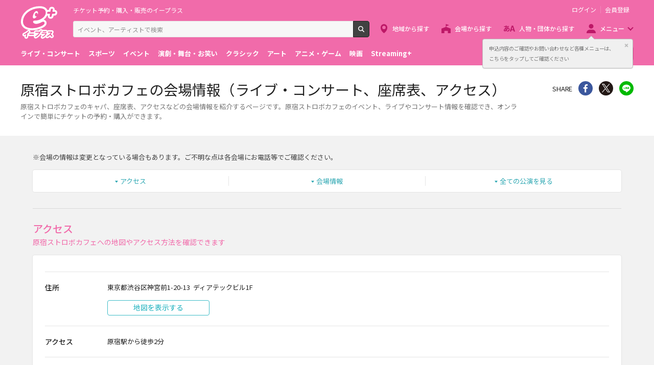

--- FILE ---
content_type: text/html;charset=UTF-8
request_url: https://eplus.jp/sf/venue/1502830
body_size: 7522
content:
<!DOCTYPE html><html  lang="ja">
<head  prefix="og: http://ogp.me/ns# fb: http://ogp.me/ns/fb# article: http://ogp.me/ns/article#">
<meta http-equiv="Content-Type" content="text/html; charset=UTF-8">
<script>var holidays = ['2/11/2025','2/23/2025','2/24/2025','3/20/2025','4/29/2025','5/3/2025','5/4/2025','5/5/2025','5/6/2025','7/21/2025','8/11/2025','9/15/2025','9/23/2025','10/13/2025','11/3/2025','11/23/2025','11/24/2025','1/1/2026','1/12/2026','2/11/2026','2/23/2026','3/20/2026','4/29/2026','5/3/2026','5/4/2026','5/5/2026','5/6/2026','7/20/2026','8/11/2026','9/21/2026','9/22/2026','9/23/2026','10/12/2026','11/3/2026','11/23/2026'];</script><meta name="author" content="">
<meta name="description" content="原宿ストロボカフェのキャパ、座席表、アクセスなどの会場情報を紹介するページです。原宿ストロボカフェのイベント、ライブやコンサート情報を確認でき、オンラインで簡単にチケットの予約・購入ができます。">
<meta name="keywords" content="">
<title>原宿ストロボカフェの会場情報（ライブ・コンサート、座席表、アクセス） - イープラス</title><link rel="canonical" href="https://eplus.jp/sf/venue/1502830"><meta name="viewport" content="width=device-width, initial-scale=1.0, minimum-scale=1.0">



<link rel="preconnect" href="https://fonts.gstatic.com/" crossorigin>
<!-- Google Tag Manager -->
<script>(function(w,d,s,l,i){w[l]=w[l]||[];w[l].push({'gtm.start':
new Date().getTime(),event:'gtm.js'});var f=d.getElementsByTagName(s)[0],
j=d.createElement(s),dl=l!='dataLayer'?'&l='+l:'';j.async=true;j.src=
'https://www.googletagmanager.com/gtm.js?id='+i+dl;f.parentNode.insertBefore(j,f);
})(window,document,'script','dataLayer','GTM-WMJR4T');</script>
<!-- End Google Tag Manager -->


    <link rel="shortcut icon" href="/s/eplus/img/favicon.ico">
    <link rel="stylesheet" href="/s/eplus/css/lib.css?date=20180731204758">
    <link rel="stylesheet" href="/s/eplus/css/style.css?date=20250116052708">

    <script src="/s/eplus/js/lib.js?date=20210218060407"></script>
    <script src="/s/eplus/js/main.js?date=20220203062035"></script>
    <script src="/s/eplus/js/gtm/gtm.js?date=20190111175648"></script>
    <script src="/s/eplus/js/sys.js?date=20200319061151"></script>
    <script src="/s/eplus/js/jquery.cookie.js"></script>
    <script src="/s/eplus/js/frontutils.js?date=20191121061714"></script>
    <script src="/s/eplus/js/common.js?date=20211118060956"></script>
    <script type="text/javascript" src="/s/eplus/js/property.js?date=20251120060324"></script>
    <script type="text/javascript" src="/s/eplus/js/ui.js?date=20200108135457"></script>
    <link rel="stylesheet" href="/s/eplus/css/tume.css?date=20180731141753">
<link href="android-app://jp.eplus.android.all.app/https/eplus.jp/sf/venue/1502830" rel="alternate">
<meta content="app-id=465887673" name="apple-itunes-app">


<!-- <script src="/s/eplus/js/v3.js"></script> -->
<!-- ※基本共通設定 --><meta property="og:title" content="原宿ストロボカフェの会場情報（ライブ・コンサート、座席表、アクセス） - イープラス" /><meta property="og:type" content="website" /><meta property="og:url" content="https://eplus.jp/sf/venue/1502830" /><meta property="og:image" content="https://eplus.jp/s/eplus/img/webclip.png" /><meta property="og:site_name" content="EPLUS" /><meta property="og:description" content="原宿ストロボカフェのキャパ、座席表、アクセスなどの会場情報を紹介するページです。原宿ストロボカフェのイベント、ライブやコンサート情報を確認でき、オンラインで簡単にチケットの予約・購入ができます。" /><!-- Facebook用設定 --><meta property="fb:app_id" content="1358129764232519" /><!-- ※Twitter共通設定 --><meta name="twitter:card" content="summary" /></head>
<body >



<!-- Google Tag Manager (noscript) -->
<noscript><iframe src="https://www.googletagmanager.com/ns.html?id=GTM-WMJR4T" height="0" width="0" style="display:none;visibility:hidden"></iframe></noscript>
<!-- End Google Tag Manager (noscript) -->

    <div class="wrap">
<div class="header">
        <div class="header__inner">
          <div class="header__logo">

            <p class="header-logo"><a class="header-logo__trigger" href="/">チケット予約・購入・販売のイープラス</a></p>

          </div>
          <div class="header__search">
            <div class="header-search">
              <form class="header-search__form" action="/sf/search">
                <input name="block" type="hidden" value="true">
                <!-- BEGIN .form-search-->
                <div class="form-search">
                  <input name="keyword" class="form-search__input" id="head_keyword" type="text" placeholder="イベント、アーティストで検索" value="" maxlength="40">
                  <button class="form-search__button" id="head_search" type="submit">検索</button>
                </div>
                <!-- END .form-search-->
              </form>
            </div>
          </div>
          <div class="header__tool">
            <div class="header-tool">
              <ul class="header-tool__list">
                <li id="on-headerLink1" class="header-tool__item header-tool__item--check hidden"><a class="header-tool__trigger" href="/jyoukyou">申込み履歴</a></li>
                <li id="on-headerLink2" class="header-tool__item header-tool__item--support hidden"><a class="header-tool__trigger" href="http://support-qa.eplus.jp/hc/ja">お客さまサポート</a></li>
                <li id="off-headerLink1" class="header-tool__item header-tool__item--login hidden"><a id="login" class="header-tool__trigger" href="javascript:void(0);">ログイン</a></li>
                <li id="off-headerLink2" class="header-tool__item header-tool__item--register hidden"><a class="header-tool__trigger" href="/touroku">会員登録</a></li>
                <li class="header-tool__item header-tool__item--menu">
                  <button class="header-tool__trigger" type="button" role="button" data-toggle="menu-modal" aria-expanded="false" aria-controls="js-menu-modal">メニュー</button>
                </li>
              </ul>
            </div>
          </div>
          <div class="header__navigation">
            <div class="header-navigation">
              <ul class="header-navigation__list">
                <li class="header-navigation__item header-navigation__item--area"><a class="header-navigation__trigger" href="/sf/area">地域から探す</a></li>
                <li class="header-navigation__item header-navigation__item--venue"><a class="header-navigation__trigger" href="/sf/venue">会場から探す</a></li>
                <li class="header-navigation__item header-navigation__item--patron"><a class="header-navigation__trigger" href="/sf/word">人物・団体から探す</a></li>
                <li class="header-navigation__item header-navigation__item--menu">
                  <button class="header-navigation__trigger" role="button" aria-expanded="false" aria-controls="js-header-menu" type="button" data-action="hover" data-toggle="pulldown">メニュー</button>
                </li>
              </ul>
            </div>
          </div>
          <div class="header__modal" id="js-menu-modal" aria-expanded="false" aria-hidden="true">
            <div class="header-modal">
              <div class="header-modal__content">
                <div class="header__menu" id="js-header-menu" aria-expanded="false" aria-hidden="true">
                  <div class="header-menu">
                    <ul class="header-menu__list">
                      <li class="header-menu__item"><a class="header-menu__trigger" href="http://support-qa.eplus.jp/hc/ja">お客さまサポート  </a></li>
                      <li class="header-menu__item"><a class="header-menu__trigger" href="/sf/guide/service">はじめての方へ</a></li>
                      <li class="header-menu__item"><a class="header-menu__trigger" href="/jyoukyou">申込み履歴</a></li>
                      <li class="header-menu__item"><a class="header-menu__trigger" href="/sf/history">閲覧履歴</a></li>
                      <li class="header-menu__item"><a class="header-menu__toggle header-menu__title" role="button" aria-expanded="true" aria-controls="js-header-menu-member-list" href="#" data-toggle="collapse">会員メニュー</a>
                        <ul class="header-menu__list" id="js-header-menu-member-list" aria-expanded="true" aria-hidden="false">
                          <li class="header-menu__item"><a class="header-menu__trigger" id="headerMenu1" href="javascript:void(0)">ログアウト</a></li>
                          <li class="header-menu__item"><a class="header-menu__trigger" id="headerMenu2" href="javascript:void(0)">ID/パスワード案内</a></li>
                          <li class="header-menu__item"><a class="header-menu__trigger" id="headerMenu4" href="javascript:void(0)">登録情報変更 </a></li>
                          <li class="header-menu__item"><a class="header-menu__trigger" id="headerMenu5" href="javascript:void(0)">お気に入り登録と受信エリア設定</a></li>
                          <li class="header-menu__item"><a class="header-menu__trigger" id="headerMenu6" href="javascript:void(0)">メールマガジン設定</a></li>
                          <li class="header-menu__item"><a class="header-menu__trigger" id="headerMenu9" href="javascript:void(0)">クリップした公演</a></li>
                          <li class="header-menu__item"><a class="header-menu__trigger" id="headerMenu7" href="javascript:void(0)">得チケ</a></li>
                          <li class="header-menu__item"><a class="header-menu__trigger" id="headerMenu8" href="javascript:void(0)">退会</a></li>
                        </ul>
                      </li>
                    </ul>
                  </div>
                </div>
                <div class="header__genre">
                  <div class="header-genre"><a class="header-genre__toggle header-genre__title" role="button" aria-expanded="false" aria-controls="js-header-menu-list" href="#" data-toggle="collapse">ジャンルで探す</a>
                    <ul class="header-genre__list" id="js-header-menu-list">
                      <li class="header-genre__item header-genre__item--genre1"><a class="header-genre__trigger" href="/sf/live">ライブ・コンサート</a>
                      </li>
                      <li class="header-genre__item header-genre__item--genre2"><a class="header-genre__trigger" href="/sf/sports">スポーツ</a>
                      </li>
                      <li class="header-genre__item header-genre__item--genre3"><a class="header-genre__trigger" href="/sf/event">イベント</a>
                      </li>
                      <li class="header-genre__item header-genre__item--genre4"><a class="header-genre__trigger" href="/sf/play">演劇・舞台・お笑い</a>
                      </li>
                      <li class="header-genre__item header-genre__item--genre5"><a class="header-genre__trigger" href="/sf/classic">クラシック</a>
                      </li>
                      <li class="header-genre__item header-genre__item--genre6"><a class="header-genre__trigger" href="/sf/art">アート</a>
                      </li>
                      <li class="header-genre__item header-genre__item--genre7"><a class="header-genre__trigger" href="/sf/anime">アニメ・ゲーム</a>
                      </li>
                      <li class="header-genre__item header-genre__item--genre8"><a class="header-genre__trigger" href="/sf/movie">映画</a>
                      </li>
                      <li class="header-genre__item header-genre__item--genre221"><a class="header-genre__trigger" href="/sf/streamingplus">Streaming+</a></li>

                    </ul>
                  </div>
                </div>
                <div class="header__consignment">
                  <div class="header-consignment"><a class="header-consignment__trigger" href="https://wos.eplus.jp/">主催者向け販売サービス</a></div>
                </div>
              </div>
              <button class="header-modal__close" role="button" aria-expanded="false" aria-controls="js-menu-modal" type="button" data-toggle="menu-modal"><span class="header-modal__close-icon">閉じる</span></button>
            </div>
          </div>
        </div>
      </div>
      <main role="main">
        <!-- BEGIN .page-breadcrumbs-->
        <div class="page-breadcrumbs">
          <div class="page-breadcrumbs__inner">
            <!-- BEGIN .breadcrumb-list-->
            <div class="breadcrumb-list">
                <ul class="breadcrumb-list__list" itemscope="itemscope" itemtype="http://schema.org/BreadcrumbList">
<li class="breadcrumb-list__item" itemscope="itemscope" itemprop="itemListElement" itemtype="http://schema.org/ListItem"><a class="breadcrumb-list__trigger" href="/" itemprop="item"><span class="breadcrumb-list__name" itemprop="name">TOP</span></a><meta itemprop="position" content="1"></li><li class="breadcrumb-list__item" itemscope="itemscope" itemprop="itemListElement" itemtype="http://schema.org/ListItem"><a class="breadcrumb-list__trigger" href="/sf/venue" itemprop="item"><span class="breadcrumb-list__name" itemprop="name">ライブハウス・会場ガイド</span></a><meta itemprop="position" content="2"></li><li class="breadcrumb-list__item" itemscope="itemscope" itemprop="itemListElement" itemtype="http://schema.org/ListItem"><a class="breadcrumb-list__trigger" href="/sf/venue/kanto" itemprop="item"><span class="breadcrumb-list__name" itemprop="name">関東</span></a><meta itemprop="position" content="3"></li><li class="breadcrumb-list__item" itemscope="itemscope" itemprop="itemListElement" itemtype="http://schema.org/ListItem"><a class="breadcrumb-list__trigger" href="/sf/venue/kanto/tokyo" itemprop="item"><span class="breadcrumb-list__name" itemprop="name">東京都</span></a><meta itemprop="position" content="4"></li><li class="breadcrumb-list__item" itemscope="itemscope" itemprop="itemListElement" itemtype="http://schema.org/ListItem"><a class="breadcrumb-list__trigger" href="/sf/venue/kanto/tokyo/shibuya" itemprop="item"><span class="breadcrumb-list__name" itemprop="name">渋谷・原宿・表参道周辺</span></a><meta itemprop="position" content="5"></li><li class="breadcrumb-list__item"><strong class="breadcrumb-list__name">原宿ストロボカフェ</strong></li></ul>

            </div>
            <!-- END .breadcrumb-list-->
          </div>
        </div>
        <!-- END .page-breadcrumbs-->
        <!-- BEGIN .page-header-->
        <header class="page-header page-header--simplesp2">
          <div class="page-header__inner">
            <div class="page-header__content">
              <h1 class="page-header__title">原宿ストロボカフェの会場情報（ライブ・コンサート、座席表、アクセス）</h1>
              <div class="page-header__outline">
                              <div class="page-header__outline">
                <p>原宿ストロボカフェのキャパ、座席表、アクセスなどの会場情報を紹介するページです。原宿ストロボカフェのイベント、ライブやコンサート情報を確認でき、オンラインで簡単にチケットの予約・購入ができます。</p>
              </div>
              </div>
            </div>
            <div class="page-header__share">
                <!-- BEGIN .share-->
                <aside class="share">
                                  <h4 class="share__title">SHARE</h4>
<!-- facewbook-->
                <div id="fb-root"></div>
                <script>(function(d, s, id) {
                  var js, fjs = d.getElementsByTagName(s)[0];
                  if (d.getElementById(id)) return;
                  js = d.createElement(s); js.id = id;
                  js.src = 'https://connect.facebook.net/ja_JP/sdk.js#xfbml=1&version=v2.10';
                  fjs.parentNode.insertBefore(js, fjs);
                }(document, 'script', 'facebook-jssdk'));</script>
                <div class="share__item share__item--facebook fb-share-button" data-href="https://eplus.jp/sf/venue/1502830" data-layout="button" data-size="small" data-mobile-iframe="true">
                  <a class="share__trigger fb-xfbml-parse-ignore" target="_blank" rel="noopener noreferrer" href="https://www.facebook.com/sharer/sharer.php?u=https://eplus.jp/sf/venue/1502830&amp;src=sdkpreparse">シェア</a>
                </div>
<!-- twitter-->
                <div class="share__item share__item--twitter">
                  <a class="share__trigger" target="_blank" rel="noopener noreferrer" href="https://twitter.com/intent/tweet?url=https://eplus.jp/sf/venue/1502830" onclick="window.open(this.href, 'tweetwindow', 'width=550, height=450,personalbar=0,toolbar=0,scrollbars=1,resizable=1'); return false;">Twitter</a>
                </div>
<!-- line-->
                <div class="share__item share__item--line">
                  <a class="share__trigger" onclick="window.open(this.href, 'Linewindow', 'width=554, height=470, menubar=no, toolbar=no, scrollbars=yes'); return false;" rel="nofollow noopener noreferrer" target="_blank" href="https://line.me/R/msg/text/?https://eplus.jp/sf/venue/1502830">line</a>
                </div>
                </aside>
                <!-- END .share-->
            </div>
          </div>
        </header>
        <!-- END .page-header-->
        <div class="page-content">
                    <div class="section">
            <div class="v3-block-notice">
              <p>※会場の情報は変更となっている場合もあります。ご不明な点は各会場にお電話等でご確認ください。</p>
            </div>
            <!-- BEGIN .block-anchor-->
            <div class="block-anchor block-anchor--nowrap">
              <div class="block-anchor__list">
                <div class="block-anchor__item"><a class="block-anchor__trigger" href="#anchor-1"><span class="block-anchor__name">アクセス</span></a></div><div class="block-anchor__item"><a class="block-anchor__trigger" href="#anchor-2"><span class="block-anchor__name">会場情報</span></a></div><div class="block-anchor__item"><a class="block-anchor__trigger" href="#anchor-4"><span class="block-anchor__name">全ての公演を見る</span></a></div>
              </div>
            </div>
            <!-- END .block-anchor-->
          </div>

                    <section class="section section--divider" id="anchor-1">
            <!-- BEGIN .section-header__nav-->
            <header class="section-header">
              <div class="section-header__content">
                <h2 class="section-header__title">アクセス</h2>
                <p class="section-header__outline">原宿ストロボカフェへの地図やアクセス方法を確認できます</p>
              </div>
            </header>
            <!-- END .section-header__nav-->
            <div class="section__content">
              <div class="v3-block-access">
                <div class="v3-block-access__inner">
                  <div class="v3-block-access__content">
                    <div class="v3-block-access__list">
                      
                      <section class="v3-block-access__item">
                        <h3 class="v3-block-access__title">住所</h3>
                        
                        <div class="v3-block-access__text">
                          <p>東京都渋谷区神宮前1-20-13  ディアテックビル1F</p>
                        </div>
                        
                        
                        <div class="v3-block-access__map" data-ido="35.671537" data-keido="139.704495" data-zoom="17">
                          <div class="v3-block-access__map-output hidden-onlysm google-map">
                            <div class="v3-block-access__btn-area">
                              <div class="v3-block-access__btn-item"><a class="button button--info" href="#show-google-map">地図を表示する</a></div>
                            </div>
                          </div>
                          <div class="v3-block-access__btn-area hidden-md">
                            <div class="v3-block-access__btn-item"><a class="button button--info" href="https://www.google.com/maps/search/?api=1&amp;query=35.671537,139.704495">Google Mapsで見る</a></div>
                            <div class="v3-block-access__btn-item"><a class="button button--info" href="https://www.google.com/maps/search/?api=1&amp;query=35.671537,139.704495" data-geo="35.671537,139.704495">マップアプリで見る </a></div>
                          </div>
                        </div>
                        
                      </section>
                      
                      
                      <section class="v3-block-access__item">
                        <h3 class="v3-block-access__title">アクセス</h3>
                        <div class="v3-block-access__text">
                          <p>原宿駅から徒歩2分</p>
                        </div>
                      </section>
                      
                    </div>
                  </div>
                </div>
              </div>
            </div>
            <script src="https://maps.google.com/maps/api/js?v=3&key=AIzaSyAosNDdsI_eM8fEj7i5HA1P2tFOPDjPLmg" type="text/javascript" charset="UTF-8"></script>
          </section>
                    <section class="section section--divider" id="anchor-2">
            <!-- BEGIN .section-header__nav-->
            <header class="section-header">
              <div class="section-header__content">
                <h2 class="section-header__title">会場情報</h2>
                <p class="section-header__outline">原宿ストロボカフェのキャパシティや駐車場、ロッカー数などを確認できます</p>
              </div>
            </header>
            <!-- END .section-header__nav-->
            <div class="section__content">
              <div class="v3-block-venue">
                <div class="v3-block-venue__inner">
                  <div class="v3-block-venue__content">
                    <div class="v3-block-venue__list"><section class="v3-block-venue__item"><h3 class="v3-block-venue__title">駐車場</h3><div class="v3-block-venue__text"><p>なし</p></div></section></div><div class="v3-block-venue__list"><section class="v3-block-venue__item"><h3 class="v3-block-venue__title">公式webサイト</h3><div class="v3-block-venue__text"><p><a class="v3-block-access__trigger" href="http://www.strobe-cafe.com/harajuku/" target="_blank" rel="noopener noreferrer">http://www.strobe-cafe.com/harajuku/</a></p></div></section><section class="v3-block-venue__item"><h3 class="v3-block-venue__title">お問い合わせ先</h3><div class="v3-block-venue__text"><p>03-6447-4495</p></div></section></div>
                  </div>
                </div>
              </div>
            </div>
          </section>
          
                    <section class="section section--divider section--cards" id="anchor-4">
            <!-- BEGIN .section-header__nav-->
            <header class="section-header">
              <div class="section-header__content">
                <h2 class="section-header__title">イベント・ライブ・コンサート情報</h2>
                <p class="section-header__outline">原宿ストロボカフェで開催されるイベント・ライブ・コンサートなどを開催日が近い順に表示しています</p>
              </div>
            </header>
            <!-- END .section-header__nav-->
            <div class="section__content">
              <div class="block-ticket-list">
                <div class="block-ticket-list__content output">
		  <a class="ticket-item ticket-item--kouen" href="/sf/detail/4461140001-P0030001P021001?P1=0817">
    <section class="ticket-item__inner">
        <div class="ticket-item__left">
            <p class="ticket-item__date"><span class="ticket-item__yyyy">2026/</span><span class="ticket-item__mmdd">2/8(日)</span></p>
        </div>
        <div class="ticket-item__right">
            <header class="ticket-item__header">
                <h3 class="ticket-item__title">
                  <span class="label-ticket">先着</span>齊藤ジョニー後援会 第13回定例会 2026年初出走 
                </h3>
            </header>
            <div class="ticket-item__content">
                <div class="ticket-item__text">
                    <p>開演：13:00～（開場：12:30～）</p>
                </div>
                <div class="ticket-item__status">
                    <p class="ticket-status"><span class="ticket-status__item ticket-status__item--accepting ticket-status__item--arrow">受付中</span></p>
                </div>
            </div>
        </div>
    </section>
</a><a class="ticket-item ticket-item--kouen" href="/sf/detail/4355590001-P0030030P021001?P1=0817">
    <section class="ticket-item__inner">
        <div class="ticket-item__left">
            <p class="ticket-item__date"><span class="ticket-item__yyyy">2026/</span><span class="ticket-item__mmdd">3/6(金)</span></p>
        </div>
        <div class="ticket-item__right">
            <header class="ticket-item__header">
                <h3 class="ticket-item__title">
                  <span class="label-ticket">先着</span>OVAL SISTEM OVAL SISTEM Prologue Tour O ～HARAJUKU 3.0～
                </h3>
            </header>
            <div class="ticket-item__content">
                <div class="ticket-item__text">
                    <p>開演：19:00～（開場：18:30～）</p>
                </div>
                <div class="ticket-item__status">
                    <p class="ticket-status"><span class="ticket-status__item ticket-status__item--accepting ticket-status__item--arrow">受付中</span></p>
                </div>
            </div>
        </div>
    </section>
</a><a class="ticket-item ticket-item--kouen" href="/sf/detail/4434630001-P0030001P021001?P1=0817">
    <section class="ticket-item__inner">
        <div class="ticket-item__left">
            <p class="ticket-item__date"><span class="ticket-item__yyyy">2026/</span><span class="ticket-item__mmdd">3/14(土)</span></p>
        </div>
        <div class="ticket-item__right">
            <header class="ticket-item__header">
                <h3 class="ticket-item__title">
                  <span class="label-ticket">先着</span>One Way -From here to here- 
                </h3>
            </header>
            <div class="ticket-item__content">
                <div class="ticket-item__text">
                    <p>START：18:30～（OPEN：18:00～）</p>
                </div>
                <div class="ticket-item__status">
                    <p class="ticket-status"><span class="ticket-status__item ticket-status__item--accepting ticket-status__item--arrow">受付中</span></p>
                </div>
            </div>
        </div>
    </section>
</a>
                </div>
              </div>
              <!-- BEGIN .block-more-next-->
              
              <!-- END .block-more-next-->
            </div>
          </section>
        </div>
      </main>
<script>
$(function(){
    var $map = $('.v3-block-access__content-item');
    if ($map.length !== 1) {
    	return;
    }

    var lat = $map.data('ido');
    var lng = $map.data('keido');

    if (!lat || !lng) {
        $map.hide();
        return;
    }

	var $dest = $('.v3-block-access__btn-item:first', $map);
	if ($dest.length <= 0) {
		return;
	}

	var $btn = $dest.clone(true);
	$btn.addClass("hidden-onlysm").css("margin-top", "10px");

	$('.v3-block-access__item .v3-block-access__title').each(function(i, e){
		var $target = $(e);
		if ($target.text() !== "住所") {
			return;
		}
		$target.parent().children('.v3-block-access__text').append($btn);
	});
});
</script>
      <footer class="footer">
        <div class="footer__inner"><a class="footer__btn" href="#page-top">ページトップへ</a>
          <div class="footer__top">
            <nav class="footer__link-box">
              <div class="footer__link-title">サイトご利用について</div>
              <div class="footer__link-content">
                <ul class="footer__link-list">
                  <li class="footer__link-item"> <a class="footer__link-trigger" href="/sf/customer/rule">利用規約</a></li>
                  <li class="footer__link-item"> <a class="footer__link-trigger" href="/sf/customer/sp_rule">Streaming+利用規約</a></li>
                  <li class="footer__link-item"> <a class="footer__link-trigger" href="/sf/law/privacy">プライバシーポリシー</a></li>
                  <li class="footer__link-item"> <a class="footer__link-trigger" href="/sf/law/specific">特定商取引法に基づく表示</a></li>
                  <li class="footer__link-item"> <a class="footer__link-trigger" href="/sf/law/specific-sake">特定商取引法に基づく表示(お酒)</a></li>
                  <li class="footer__link-item"> <a class="footer__link-trigger" href="/sf/yakkan">旅行業登録表・約款等</a></li>
                </ul>
                <ul class="footer__link-list">
                  <li class="footer__link-item"> <a class="footer__link-trigger" href="/touroku">新規会員登録 </a></li>
                  <li class="footer__link-item"> <a class="footer__link-trigger" href="/taikai">退会受付</a></li>
                  <li class="footer__link-item"> <a class="footer__link-trigger" href="/sf/updated_events">公演中止・延期・変更</a></li>
                  <li class="footer__link-item"> <a class="footer__link-trigger" href="/sf/security">推奨環境</a></li>
                  <li class="footer__link-item"> <a class="footer__link-trigger" href="/sf/guide/service">はじめての方へ</a></li>
                  <li class="footer__link-item"> <a class="footer__link-trigger" href="/sf/law/customer-harassment-policy">カスタマーハラスメントポリシー</a></li>
                </ul>
              </div>
            </nav>
            <nav class="footer__link-box">
              <div class="footer__link-title">スマートフォンアプリ</div>
              <ul class="footer__link-list">
                <li class="footer__link-item"> <a class="footer__link-trigger" href="/sf/guide/ios-info">イープラスアプリ</a></li>
                <!-- li class="footer__link-item"> <a class="footer__link-trigger" href="/sf/guide/fesplus-app">FesPlus</a></li --><!-- 2022.09.30 コメントアウト -->
                <li class="footer__link-item"> <a class="footer__link-trigger" href="/sf/guide/ccl">チラシクラシック</a></li>
                <!--li class="footer__link-item"> <a class="footer__link-trigger" href="/sf/guide/cst">チラシステージ</a></li --><!-- 2022.09.30 コメントアウト -->
                <li class="footer__link-item"> <a class="footer__link-trigger" href="/sf/guide/museum">チラシミュージアム</a></li>
              </ul>
            </nav>
            <nav class="footer__link-box">
              <div class="footer__link-title">公式SNS</div>
              <ul class="footer__link-list">
                <li class="footer__link-item footer__link-item--twitter"><a class="footer__link-trigger" href="https://x.com/eplusjp">X</a></li>
                <li class="footer__link-item footer__link-item--facebook"><a class="footer__link-trigger" href="https://www.facebook.com/eplusjp">Facebook</a></li>
                <li class="footer__link-item footer__link-item--youtube"><a class="footer__link-trigger" href="https://www.youtube.com/user/eplusmovie">Youtube</a></li>
                <li class="footer__link-item footer__link-item--instagram"><a class="footer__link-trigger" href="https://www.instagram.com/eplus_official/">Instagram</a></li>
                <li class="footer__link-item footer__link-item--tiktok"><a class="footer__link-trigger" href="https://www.tiktok.com/@eplus_official">TikTok</a></li>
              </ul>
            </nav>
            <nav class="footer__link-box">
              <div class="footer__link-title">会社情報</div>
              <ul class="footer__link-list">
                <li class="footer__link-item"> <a class="footer__link-trigger" href="https://corp.eplus.jp/">株式会社イープラス</a></li>
                <li class="footer__link-item"> <a class="footer__link-trigger" href="https://corp.eplus.jp/press-release/index.html">プレスリリース</a></li>
                <li class="footer__link-item"> <a class="footer__link-trigger" href="https://corp.eplus.jp/recruit/index.html">採用情報</a></li>
                <li class="footer__link-item"> <a class="footer__link-trigger" href="https://agent.eplus.jp/artist">契約・提携アーティスト</a></li>
                <li class="footer__link-item"> <a class="footer__link-trigger" href="https://agent.eplus.jp/">公演企画制作・レーベル</a></li>
              </ul>
            </nav>
          </div>
          <div class="footer__bottom footer__bottom--column">
            <p class="footer__copy"><small>Copyright eplus inc. All Rights Reserved.</small></p>
            <ul class="footer__banner">
              <li class="footer__banner-list"> <a class="footer__banner-link" href="/sf/guide/familymart" target="_blank"><img class="footer__banner-img" src="/s/eplus/img/banner04.png" alt="ファミリマートポスター一覧"></a></li>
              <!--<li class="footer__banner-list"> <img class="footer__banner-img" src="/s/eplus/img/banner01.png" alt="licensed by JASRAC"></li>-->
              <!--<li class="footer__banner-list"> <img class="footer__banner-img" src="/s/eplus/img/nextone.png" alt=""></li>-->
              <li class="footer__banner-list"> <a class="footer__banner-link" href="https://ftaj.jp/" target="_blank"><img class="footer__banner-img" src="/s/eplus/img/fta.jpg" alt="チケット適正流通協議会"></a></li>
              <li class="footer__banner-list"> <a class="footer__banner-link" href="https://ftaj.jp/pressrelease_20200304.pdf" target="_blank"><img class="footer__banner-img" src="/s/eplus/img/banner2003.png" alt="春は来る"></a></li>
              <li class="footer__banner-list"> <a class="footer__banner-link" href="http://www.acpc.or.jp/activity/otm/" target="_blank" rel="noopener noreferrer"><img class="footer__banner-img" src="/s/eplus/img/banner02.png" alt="OTM 偽造チケットにご注意!!"></a></li>
              <li class="footer__banner-list"> <a class="footer__banner-link" href="http://acpc.or.jp/activity/concert/" target="_blank" rel="noopener noreferrer"><img class="footer__banner-img" src="/s/eplus/img/banner03.png" alt="公演を楽しむためのルール ライブ・エンタテインメントの約款"></a></li>
              <li class="footer__banner-list"> <a class="footer__banner-link" href="http://www.tenbai-no.jp" target="_blank" rel="noopener noreferrer"><img class="footer__banner-img" src="/s/eplus/img/banner05.png" alt="私たちは音楽の未来を奪うチケットの高額転売に反対します"></a></li>
            </ul>
          </div>
        </div>
      </footer>

    </div></body>
</html>


--- FILE ---
content_type: image/svg+xml
request_url: https://eplus.jp/s/eplus/img/icon_header_patron.svg
body_size: 1114
content:
<svg id="レイヤー_1" data-name="レイヤー 1" xmlns="http://www.w3.org/2000/svg" viewBox="0 0 21.97 11.99"><defs><style>.cls-1{fill:#bd1867}</style></defs><title>icon_header_name</title><path class="cls-1" d="M9.06 3.57c-.07.15-.17.44-.25.71a3.55 3.55 0 0 1 2.65 3.38c0 1.93-1.15 3.83-4.53 4.33L6 10.55c2.65-.29 3.74-1.63 3.74-3a2 2 0 0 0-1.4-1.91 10.69 10.69 0 0 1-2.9 4.17c.1.36.21.69.32 1l-1.58.47c-.06-.17-.12-.36-.18-.56a4.84 4.84 0 0 1-2.13.56A1.79 1.79 0 0 1 0 9.3c0-1.76 1.46-3.62 3.38-4.52 0-.58.08-1.17.14-1.72h-.45C2.35 3.06 1.28 3 .64 3L.58 1.37a22.4 22.4 0 0 0 2.54.18h.53l.09-.73a5.32 5.32 0 0 0 0-.82h1.85a5.39 5.39 0 0 0-.19.74c-.06.22-.1.47-.14.74A22.89 22.89 0 0 0 9.92.93v1.58A39.83 39.83 0 0 1 5 3c0 .4-.08.82-.1 1.24A9.26 9.26 0 0 1 7 4h.24a8 8 0 0 0 .13-.82zM3.64 9.18a19.28 19.28 0 0 1-.29-2.75A3.6 3.6 0 0 0 1.63 9c0 .43.19.67.64.67a2.93 2.93 0 0 0 1.37-.49zm1.25-3.44A16 16 0 0 0 5 8a7.87 7.87 0 0 0 1.78-2.6 6.71 6.71 0 0 0-1.89.31zM18.31.31h-2.82l-3.64 11.37h2.4l.67-2.44h3.9l.67 2.44H22zm-2.87 7.06l.36-1.31c.36-1.25.71-2.61 1-3.93h.07c.36 1.3.68 2.68 1.05 3.93l.36 1.31z"/></svg>